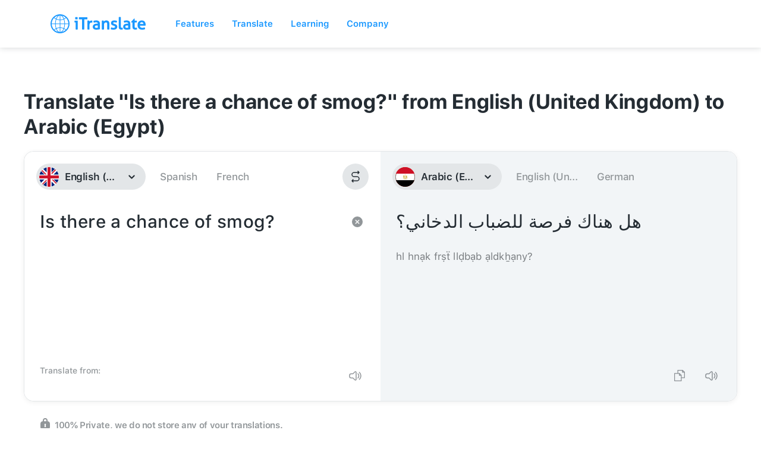

--- FILE ---
content_type: image/svg+xml
request_url: https://itranslate-webapp-production.web.app/images/ar-EG.svg
body_size: 7030
content:
<?xml version="1.0" encoding="UTF-8"?>
<svg width="180px" height="180px" viewBox="0 0 180 180" version="1.1" xmlns="http://www.w3.org/2000/svg" xmlns:xlink="http://www.w3.org/1999/xlink">
    <!-- Generator: Sketch 61 (89581) - https://sketch.com -->
    <title>Overrides/Languages/ar-EG</title>
    <desc>Created with Sketch.</desc>
    <defs>
        <circle id="path-1" cx="90" cy="90" r="90"></circle>
    </defs>
    <g id="Overrides/Languages/ar-EG" stroke="none" stroke-width="1" fill="none" fill-rule="evenodd">
        <g id="ar-EG">
            <mask id="mask-2" fill="white">
                <use xlink:href="#path-1"></use>
            </mask>
            <use id="Mask" fill="#DE2910" xlink:href="#path-1"></use>
            <g id="Shapes" mask="url(#mask-2)">
                <g id="Rectangle-path-+-Rectangle-path-+-Rectangle-path">
                    <rect id="Rectangle-path" fill="#000000" x="0" y="0" width="180" height="180"></rect>
                    <rect id="Rectangle-path" fill="#FFFFFF" x="0" y="0" width="180" height="120"></rect>
                    <g id="Overrides/Options/Outlines/ar-AE" stroke="#000000" stroke-width="3">
                        <circle id="Outline" cx="90" cy="90" r="88.5"></circle>
                    </g>
                    <rect id="Rectangle-path" fill="#CE1126" x="0" y="0" width="180" height="60"></rect>
                </g>
                <g id="Group" transform="translate(73.000000, 66.000000)">
                    <path d="M17.7,24.221164 L34.825,40.037037 L33.6,11.3148148 C33.425,6.96296296 29.625,7.95767196 26.85,9.52433862 C24.05,11.3148148 20.85,11.3148148 17.5,10.121164 C14.125,11.2899471 10.925,11.2899471 8.15,9.52433862 C5.4,7.95767196 1.575,6.96296296 1.4,11.3148148 L0.175,40.037037 L17.7,24.221164 L17.7,24.221164 Z" id="Shape" stroke="#C09300" stroke-width="0.5" fill="#FFFFFF"></path>
                    <g id="w" transform="translate(0.000000, 10.195767)" fill="#C09300">
                        <path d="M3.375,0.124338624 L2.2,28.0507937 L0.2,29.8412698 L1.425,1.11904762 C1.975,0.721164021 2.975,0.124338624 3.375,0.124338624 L3.375,0.124338624 L3.375,0.124338624 Z" id="Shape"></path>
                        <path d="M5.775,2.11375661 L4.775,25.489418 L2.775,27.5285714 L4,0.547089947 C4.375,0.944973545 5.55,1.91481481 5.775,2.11375661 L5.775,2.11375661 L5.775,2.11375661 Z" id="Shape"></path>
                        <path d="M7.95,3.9042328 L7.15,23.4005291 L5.525,24.9671958 L6.525,2.73544974 C6.95,3.10846561 7.75,3.68042328 7.95,3.9042328 L7.95,3.9042328 L7.95,3.9042328 Z" id="Shape"></path>
                        <path d="M10.325,4.8989418 L9.525,21.510582 L7.95,22.778836 L8.75,4.3021164 C9.15,4.47619048 9.925,4.8989418 10.325,4.8989418 L10.325,4.8989418 L10.325,4.8989418 Z" id="Shape"></path>
                        <path d="M12.525,4.8989418 L11.95,18.7502646 L10.325,20.3169312 L10.925,5.07301587 C11.325,5.07301587 12.325,5.07301587 12.525,4.8989418 L12.525,4.8989418 L12.525,4.8989418 Z" id="Shape"></path>
                    </g>
                    <g transform="translate(22.250000, 10.195767)" fill="#C09300" id="w_1_">
                        <g>
                            <path d="M9.375,0.124338624 L10.55,28.0507937 L12.55,29.8412698 L11.325,1.11904762 C10.775,0.721164021 9.775,0.124338624 9.375,0.124338624 L9.375,0.124338624 L9.375,0.124338624 Z" id="Shape"></path>
                            <path d="M6.975,2.11375661 L7.975,25.489418 L9.975,27.5285714 L8.75,0.547089947 C8.375,0.944973545 7.2,1.91481481 6.975,2.11375661 L6.975,2.11375661 L6.975,2.11375661 Z" id="Shape"></path>
                            <path d="M4.8,3.9042328 L5.6,23.4005291 L7.225,24.9671958 L6.225,2.73544974 C5.8,3.10846561 5,3.68042328 4.8,3.9042328 L4.8,3.9042328 L4.8,3.9042328 Z" id="Shape"></path>
                            <path d="M2.425,4.8989418 L3.225,21.510582 L4.8,22.778836 L4,4.3021164 C3.6,4.47619048 2.825,4.8989418 2.425,4.8989418 L2.425,4.8989418 L2.425,4.8989418 Z" id="Shape"></path>
                            <path d="M0.225,4.8989418 L0.8,18.7502646 L2.425,20.3169312 L1.825,5.07301587 C1.425,5.07301587 0.425,5.07301587 0.225,4.8989418 L0.225,4.8989418 L0.225,4.8989418 Z" id="Shape"></path>
                        </g>
                    </g>
                    <polygon id="Shape" stroke="#C09300" stroke-width="0.5" fill="#C09300" points="18.3 27.3793651 20.7 38.2714286 19.9 39.0671958 19.075 38.4703704 17.7 28.7719577 18.275 38.4703704 17.475 39.4650794 16.675 38.4703704 17.25 28.7719577 15.875 38.4703704 15.05 39.0671958 14.25 38.2714286 16.65 27.3793651"></polygon>
                    <g id="b" transform="translate(7.250000, 22.380952)" stroke="#C09300" stroke-width="0.5">
                        <polygon id="Shape" fill="#FFFFFF" points="4.875 0.198941799 0.1 17.0343915 6.675 18.0291005 9.475 5.37142857"></polygon>
                        <polyline id="Shape" points="3.3 5.94338624 3.875 7.33597884 6.975 4.4015873"></polyline>
                        <polyline id="Shape" points="5.45 2.46190476 6.1 8.5047619 8.075 5.94338624"></polyline>
                        <line x1="7.275" y1="6.96296296" x2="8.35" y2="10.668254" id="Shape"></line>
                        <path d="M8.775,9.3005291 L6.6,12.5830688 M7.275,15.8656085 L6.575,12.5830688 L5.975,9.25079365 L4.525,11.2153439 L3.875,8.95238095 L1.825,11.0412698 L2.875,14.8460317 L4.3,12.5084656 L5.1,14.8957672 L6.575,12.6079365" id="Shape"></path>
                        <polyline id="Shape" points="1.5 16.6613757 2.825 14.821164 3.7 17.6809524 4.875 15.6915344 5.675 18.078836"></polyline>
                    </g>
                    <g transform="translate(18.250000, 22.380952)" id="b_1_" stroke="#C09300" stroke-width="0.5">
                        <g>
                            <polygon id="Shape" fill="#FFFFFF" points="4.625 0.198941799 9.4 17.0343915 2.825 18.0291005 0.025 5.37142857"></polygon>
                            <polyline id="Shape" points="6.2 5.94338624 5.625 7.33597884 2.525 4.4015873"></polyline>
                            <polyline id="Shape" points="4.05 2.46190476 3.4 8.5047619 1.425 5.94338624"></polyline>
                            <line x1="2.225" y1="6.96296296" x2="1.15" y2="10.668254" id="Shape"></line>
                            <path d="M0.725,9.3005291 L2.9,12.5830688 M2.225,15.8656085 L2.925,12.5830688 L3.525,9.25079365 L4.975,11.2153439 L5.625,8.95238095 L7.675,11.0412698 L6.625,14.8460317 L5.2,12.5084656 L4.4,14.8957672 L2.925,12.6079365" id="Shape"></path>
                            <polyline id="Shape" points="8 16.6613757 6.675 14.821164 5.8 17.6809524 4.625 15.6915344 3.825 18.078836"></polyline>
                        </g>
                    </g>
                    <g transform="translate(2.250000, 38.296296)" id="Shape">
                        <path d="M15.25,8.65396825 C20.225,8.65396825 25,8.25608466 27.8,7.48518519 C28.975,7.26137566 28.975,6.66455026 28.975,5.86878307 C30.15,5.47089947 29.55,4.07830688 30.375,4.07830688 C29.55,4.3021164 29.375,2.68571429 28.375,2.90952381 C28.375,1.51693122 26.975,1.34285714 25.8,1.74074074 C23.425,2.53650794 19.225,2.71058201 15.25,2.71058201 C11.275,2.53650794 7.1,2.53650794 4.7,1.74074074 C3.525,1.34285714 2.125,1.51693122 2.125,2.90952381 C1.125,2.68571429 0.95,4.3021164 0.125,4.07830688 C0.95,4.07830688 0.35,5.47089947 1.525,5.86878307 C1.525,6.66455026 1.525,7.26137566 2.75,7.48518519 C5.5,8.25608466 10.275,8.65396825 15.25,8.65396825 L15.25,8.65396825 L15.25,8.65396825 Z" stroke="#C09300" stroke-width="0.594425" fill="#FFFFFF"></path>
                        <path d="M8.475,1.11904762 C10.1,1.34285714 11.875,1.51693122 13.275,1.34285714 C14.075,1.34285714 14.625,2.71058201 13.05,2.90952381 C11.65,3.08359788 9.475,2.90952381 8.275,2.68571429 C7.275,2.51164021 5.075,2.11375661 3.675,1.71587302 C2.275,1.11904762 3.275,-0.0746031746 4.075,0.0994708995 C5.325,0.522222222 6.9,0.92010582 8.475,1.11904762 L8.475,1.11904762 L8.475,1.11904762 Z" stroke="#C09300" stroke-width="0.5" fill="#FFFFFF"></path>
                        <path d="M22.025,1.11904762 C20.4,1.34285714 18.625,1.51693122 17.25,1.34285714 C16.425,1.34285714 15.85,2.71058201 17.425,2.90952381 C18.825,3.08359788 21,2.90952381 22.2,2.68571429 C23.2,2.51164021 25.4,2.11375661 26.8,1.71587302 C28.2,1.11904762 27.2,-0.0746031746 26.4,0.0994708995 C25.175,0.522222222 23.6,0.92010582 22.025,1.11904762 L22.025,1.11904762 L22.025,1.11904762 Z" stroke="#C09300" stroke-width="0.5" fill="#FFFFFF"></path>
                        <path d="M3.525,0.348148148 C2.3,0.124338624 1.725,1.51693122 2.125,2.31269841 C2.3,1.91481481 3.125,1.91481481 3.3,1.51693122 C3.525,0.92010582 3.125,0.92010582 3.525,0.348148148 L3.525,0.348148148 L3.525,0.348148148 Z" stroke="#C09300" stroke-width="0.5" fill="#FFFFFF"></path>
                        <path d="M8.3,4.0037037 C8.3,3.20793651 9.1,3.30740741 9.1,2.53650794 C9.1,2.13862434 8.875,1.54179894 8.5,1.54179894 C8.1,1.54179894 7.7,1.93968254 7.7,2.33756614 C7.5,3.08359788 8.3,3.20793651 8.3,4.0037037 L8.3,4.0037037 Z" stroke="#C09300" stroke-width="0.5" fill="#FFFFFF"></path>
                        <path d="M13.975,1.74074074 C15.15,1.74074074 15.05,3.30740741 14.475,4.1031746 C14.475,3.53121693 13.475,3.30740741 13.475,2.93439153 C13.45,2.31269841 14.375,2.31269841 13.975,1.74074074 L13.975,1.74074074 L13.975,1.74074074 Z" stroke="#C09300" stroke-width="0.5" fill="#FFFFFF"></path>
                        <path d="M26.975,0.348148148 C28.2,0.124338624 28.775,1.51693122 28.375,2.31269841 C28.2,1.91481481 27.375,1.91481481 27.2,1.51693122 C26.975,0.92010582 27.375,0.92010582 26.975,0.348148148 L26.975,0.348148148 L26.975,0.348148148 Z" stroke="#C09300" stroke-width="0.5" fill="#FFFFFF"></path>
                        <path d="M22.2,4.0037037 C22.2,3.20793651 21.4,3.30740741 21.4,2.53650794 C21.4,2.13862434 21.625,1.54179894 22,1.54179894 C22.4,1.54179894 22.8,1.93968254 22.8,2.33756614 C23,3.08359788 22.2,3.20793651 22.2,4.0037037 L22.2,4.0037037 L22.2,4.0037037 Z" stroke="#C09300" stroke-width="0.5" fill="#FFFFFF"></path>
                        <path d="M16.525,1.74074074 C15.35,1.74074074 15.45,3.30740741 16.025,4.1031746 C16.025,3.53121693 17.025,3.30740741 17.025,2.93439153 C17.05,2.31269841 16.125,2.31269841 16.525,1.74074074 L16.525,1.74074074 Z" stroke="#C09300" stroke-width="0.5" fill="#FFFFFF"></path>
                        <g transform="translate(3.750000, 0.746032)" fill="#FFFFFF" stroke="#C09300" stroke-width="0.5">
                            <path d="M0.175,0 C0.575,0 1.175,0.174074074 1.35,0.397883598 L0.175,0 L0.175,0 Z"></path>
                            <path d="M2.125,0.596825397 C2.35,0.596825397 3.125,0.770899471 3.525,0.994708995 L2.125,0.596825397 L2.125,0.596825397 Z"></path>
                            <path d="M9.3,1.39259259 C8.9,1.39259259 8.125,1.39259259 7.9,1.56666667 L9.3,1.39259259 L9.3,1.39259259 Z"></path>
                            <path d="M7.125,1.39259259 C6.9,1.16878307 6.125,1.16878307 5.725,1.39259259 L7.125,1.39259259 L7.125,1.39259259 Z"></path>
                            <path d="M22.825,0 C22.425,0 21.85,0.174074074 21.65,0.397883598 L22.825,0 L22.825,0 Z"></path>
                            <path d="M20.875,0.596825397 C20.65,0.596825397 19.875,0.770899471 19.475,0.994708995 L20.875,0.596825397 L20.875,0.596825397 Z"></path>
                            <path d="M13.7,1.39259259 C14.1,1.39259259 14.875,1.39259259 15.1,1.56666667 L13.7,1.39259259 L13.7,1.39259259 Z"></path>
                            <path d="M15.875,1.39259259 C16.1,1.16878307 16.875,1.16878307 17.275,1.39259259 L15.875,1.39259259 L15.875,1.39259259 Z"></path>
                        </g>
                        <g transform="translate(3.000000, 2.735450)" fill="#C09300">
                            <path d="M0.575,1.14391534 C0.45,1.11904762 0.375,1.01957672 0.4,0.895238095 C0.45,0.746031746 0.575,0.646560847 0.675,0.696296296 C0.75,0.721164021 0.875,0.845502646 0.875,0.895238095 C0.875,0.944973545 0.8,1.09417989 0.775,1.09417989 C0.75,1.09417989 0.75,1.09417989 0.725,1.11904762 C0.725,1.14391534 0.65,1.14391534 0.575,1.14391534 L0.575,1.14391534 L0.575,1.14391534 Z"></path>
                            <path d="M14.325,2.11375661 C14.275,2.08888889 14.2,1.98941799 14.2,1.93968254 C14.2,1.84021164 14.35,1.69100529 14.425,1.69100529 C14.475,1.69100529 14.6,1.74074074 14.625,1.79047619 C14.7,1.86507937 14.7,2.01428571 14.575,2.08888889 C14.55,2.13862434 14.4,2.13862434 14.325,2.11375661 L14.325,2.11375661 L14.325,2.11375661 Z"></path>
                            <path d="M14.4,2.73544974 C14.3,2.71058201 14.25,2.66084656 14.25,2.53650794 C14.25,2.41216931 14.25,2.38730159 14.375,2.33756614 L14.475,2.28783069 L14.55,2.33756614 C14.675,2.38730159 14.725,2.43703704 14.725,2.53650794 C14.725,2.61111111 14.675,2.71058201 14.575,2.76031746 C14.5,2.76031746 14.5,2.76031746 14.4,2.73544974 L14.4,2.73544974 L14.4,2.73544974 Z"></path>
                            <path d="M1.7,0.0248677249 C1.625,0.0248677249 1.5,0.0994708995 1.425,0.149206349 C1.275,0.198941799 1.075,0.298412698 0.925,0.174074074 C0.775,0.124338624 0.575,0.174074074 0.55,0.348148148 C0.6,0.522222222 0.825,0.596825397 0.95,0.497354497 C1.05,0.373015873 1.325,0.273544974 1.375,0.522222222 C1.25,0.696296296 1.275,0.92010582 1.175,1.09417989 C1.15,1.21851852 1.1,1.31798942 1.05,1.41746032 C0.925,1.41746032 0.8,1.41746032 0.725,1.49206349 C0.575,1.49206349 0.4,1.56666667 0.325,1.71587302 C0.225,1.86507937 0.125,2.01428571 0.1,2.18835979 C0.125,2.36243386 0.325,2.41216931 0.5,2.43703704 C0.675,2.48677249 0.825,2.53650794 1,2.58624339 C1.275,2.63597884 1.525,2.73544974 1.8,2.81005291 C2.2,2.93439153 2.6,2.98412698 3,3.08359788 C3.05,3.10846561 3.075,3.10846561 3.125,3.10846561 C3.3,3.13333333 3.375,2.95925926 3.4,2.83492063 C3.475,2.53650794 3.55,2.26296296 3.625,1.96455026 C3.675,1.84021164 3.75,1.59153439 3.525,1.64126984 C3.4,1.71587302 3.275,1.84021164 3.125,1.84021164 C2.9,1.86507937 3.025,2.06402116 3.125,2.16349206 C3.15,2.31269841 3.1,2.48677249 3,2.61111111 C2.875,2.68571429 2.7,2.58624339 2.575,2.56137566 C2.425,2.56137566 2.15,2.48677249 2.275,2.28783069 C2.325,2.13862434 2.325,1.98941799 2.375,1.84021164 C2.45,1.69100529 2.45,1.51693122 2.5,1.36772487 C2.4,1.16878307 2.25,1.44232804 2.125,1.44232804 C2.05,1.49206349 1.725,1.51693122 1.9,1.66613757 C2.05,1.76560847 1.925,1.96455026 1.9,2.11375661 C1.9,2.31269841 1.7,2.36243386 1.525,2.31269841 C1.375,2.31269841 1.15,2.18835979 1.275,2.01428571 C1.3,1.86507937 1.35,1.74074074 1.375,1.59153439 C1.425,1.41746032 1.475,1.24338624 1.55,1.06931217 C1.575,0.92010582 1.625,0.770899471 1.7,0.621693122 C1.7,0.447619048 1.825,0.298412698 1.825,0.124338624 C1.775,0.0497354497 1.75,0.0248677249 1.7,0.0248677249 L1.7,0.0248677249 L1.7,0.0248677249 Z M0.8,1.81534392 L0.85,1.81534392 C0.9,1.84021164 0.925,1.88994709 0.85,1.93968254 C0.825,1.96455026 0.8,1.98941799 0.775,1.98941799 C0.65,1.98941799 0.625,1.96455026 0.625,1.91481481 C0.625,1.86507937 0.625,1.86507937 0.7,1.84021164 C0.75,1.84021164 0.775,1.84021164 0.8,1.81534392 L0.8,1.81534392 L0.8,1.81534392 Z"></path>
                            <path d="M0.525,3.08359788 C0.4,2.95925926 0.425,2.88465608 0.6,2.73544974 C0.675,2.68571429 0.725,2.68571429 0.825,2.76031746 C0.975,2.88465608 0.975,2.95925926 0.85,3.08359788 C0.8,3.13333333 0.775,3.15820106 0.7,3.15820106 C0.625,3.13333333 0.6,3.13333333 0.525,3.08359788 L0.525,3.08359788 L0.525,3.08359788 Z"></path>
                            <path d="M1.3,3.30740741 C1.175,3.28253968 1.1,3.15820106 1.15,3.03386243 C1.175,2.93439153 1.2,2.90952381 1.35,2.90952381 C1.525,2.90952381 1.575,2.93439153 1.575,3.08359788 C1.575,3.18306878 1.575,3.18306878 1.525,3.23280423 C1.45,3.28253968 1.35,3.30740741 1.3,3.30740741 L1.3,3.30740741 L1.3,3.30740741 Z"></path>
                            <path d="M23.575,3.33227513 C23.525,3.28253968 23.5,3.25767196 23.5,3.20793651 C23.5,3.10846561 23.55,3.03386243 23.675,2.98412698 C23.85,2.90952381 23.925,2.90952381 23.975,3.03386243 C24.05,3.18306878 24.05,3.23280423 23.95,3.35714286 C23.9,3.40687831 23.875,3.40687831 23.75,3.40687831 C23.65,3.38201058 23.625,3.38201058 23.575,3.33227513 L23.575,3.33227513 L23.575,3.33227513 Z"></path>
                            <path d="M2.3,3.60582011 C2.2,3.58095238 2.15,3.50634921 2.15,3.40687831 C2.15,3.33227513 2.15,3.30740741 2.225,3.25767196 C2.275,3.23280423 2.325,3.20793651 2.375,3.20793651 C2.45,3.20793651 2.475,3.20793651 2.525,3.23280423 C2.675,3.33227513 2.7,3.43174603 2.6,3.50634921 C2.525,3.63068783 2.45,3.65555556 2.3,3.60582011 L2.3,3.60582011 L2.3,3.60582011 Z"></path>
                            <path d="M7.775,3.85449735 C7.75,3.82962963 7.7,3.8047619 7.7,3.77989418 C7.7,3.63068783 7.725,3.50634921 7.75,3.38201058 C7.775,3.25767196 7.75,3.10846561 7.8,2.98412698 C7.85,2.76031746 7.85,2.51164021 7.9,2.28783069 C7.9,2.16349206 7.925,2.06402116 7.95,1.93968254 C8,1.76560847 7.95,1.56666667 8,1.39259259 C8,1.31798942 8.075,1.14391534 8.15,1.24338624 C8.25,1.39259259 8.375,1.49206349 8.5,1.61640212 C8.6,1.69100529 8.5,1.76560847 8.425,1.79047619 C8.325,1.84021164 8.3,1.93968254 8.3,2.03915344 C8.275,2.13862434 8.25,2.23809524 8.25,2.33756614 C8.225,2.48677249 8.225,2.66084656 8.2,2.81005291 C8.15,2.95925926 8.175,3.13333333 8.15,3.28253968 C8.15,3.38201058 8.1,3.48148148 8.1,3.58095238 C8.1,3.68042328 8.075,3.8047619 8,3.87936508 C7.975,3.92910053 7.85,3.92910053 7.775,3.85449735 L7.775,3.85449735 L7.775,3.85449735 Z"></path>
                            <path d="M15.2,1.41746032 C15.075,1.51693122 14.975,1.61640212 14.875,1.71587302 C14.725,1.81534392 15,1.88994709 15.025,1.98941799 C15.075,2.13862434 15.05,2.28783069 15.075,2.43703704 C15.125,2.58624339 15.15,2.71058201 15.125,2.85978836 C15.1,3.00899471 14.9,2.98412698 14.825,3.05873016 C14.7,3.10846561 14.65,3.23280423 14.55,3.30740741 C14.5,3.43174603 14.475,3.58095238 14.475,3.70529101 C14.475,3.8047619 14.4,3.92910053 14.475,4.02857143 C14.475,4.05343915 14.5,4.05343915 14.5,4.07830688 C14.525,4.1031746 14.575,4.07830688 14.625,4.1031746 C14.75,4.1031746 14.875,4.1031746 15,4.05343915 C15.3,4.0037037 15.6,4.0037037 15.925,3.97883598 C16.1,3.97883598 16.3,3.92910053 16.475,3.92910053 C16.625,3.95396825 16.7,3.8047619 16.675,3.68042328 C16.6,3.50634921 16.675,3.33227513 16.6,3.15820106 C16.55,2.98412698 16.575,2.81005291 16.55,2.63597884 C16.55,2.51164021 16.375,2.43703704 16.275,2.56137566 C16.2,2.63597884 16.05,2.66084656 15.975,2.76031746 C15.9,2.90952381 16.125,2.90952381 16.175,3.03386243 C16.225,3.15820106 16.2,3.28253968 16.225,3.40687831 C16.25,3.55608466 16.1,3.55608466 16,3.58095238 C15.875,3.63068783 15.675,3.65555556 15.6,3.50634921 C15.55,3.38201058 15.55,3.25767196 15.55,3.13333333 C15.55,2.90952381 15.5,2.68571429 15.475,2.46190476 C15.45,2.18835979 15.425,1.91481481 15.4,1.64126984 C15.375,1.56666667 15.375,1.39259259 15.2,1.41746032 L15.2,1.41746032 L15.2,1.41746032 Z M15.05,3.45661376 L15.125,3.45661376 L15.125,3.55608466 L15.125,3.65555556 L15.025,3.68042328 C14.975,3.70529101 14.925,3.70529101 14.925,3.70529101 C14.925,3.70529101 14.9,3.68042328 14.875,3.68042328 C14.825,3.63068783 14.825,3.58095238 14.9,3.50634921 C14.975,3.48148148 15,3.45661376 15.05,3.45661376 L15.05,3.45661376 L15.05,3.45661376 Z"></path>
                            <path d="M7.55,1.16878307 C7.45,1.19365079 7.325,1.34285714 7.25,1.34285714 C7.025,1.36772487 7.05,1.56666667 7.225,1.64126984 C7.25,1.71587302 7.225,1.79047619 7.225,1.86507937 C7.25,2.06402116 7.125,2.21322751 7.15,2.41216931 C7.15,2.63597884 7.075,2.83492063 7.075,3.05873016 C7.025,3.28253968 7.025,3.50634921 6.975,3.75502646 C6.95,3.95396825 6.8,3.87936508 6.675,3.82962963 L6.675,3.55608466 C6.725,3.35714286 6.575,3.28253968 6.4,3.25767196 C6.225,3.28253968 6.15,3.13333333 6.175,2.98412698 C6.25,2.88465608 6.425,2.90952381 6.55,2.90952381 C6.8,2.95925926 6.775,2.63597884 6.65,2.51164021 C6.575,2.36243386 6.35,2.28783069 6.3,2.11375661 C6.325,1.88994709 6.175,1.69100529 6,1.56666667 C5.725,1.54179894 5.525,1.79047619 5.425,2.01428571 C5.3,2.03915344 5.2,2.08888889 5.1,2.11375661 C4.925,2.16349206 4.675,2.46190476 4.9,2.58624339 C5.025,2.61111111 5.45,2.71058201 5.275,2.90952381 C5.175,3.08359788 4.975,3.08359788 4.8,3.03386243 C4.625,3.03386243 4.425,2.93439153 4.425,2.73544974 C4.4,2.56137566 4.4,2.33756614 4.3,2.18835979 C4.275,1.98941799 4.025,2.03915344 4,2.21322751 C3.825,2.33756614 3.85,2.56137566 3.975,2.71058201 C4.05,2.88465608 3.975,3.10846561 3.9,3.25767196 C3.85,3.48148148 3.6,3.48148148 3.45,3.55608466 C3.375,3.58095238 3.05,3.53121693 3.15,3.73015873 C3.35,3.8047619 3.575,3.85449735 3.75,3.8047619 C3.95,3.77989418 4.125,3.63068783 4.225,3.45661376 C4.375,3.30740741 4.6,3.38201058 4.775,3.38201058 C4.975,3.38201058 5.175,3.50634921 5.35,3.43174603 C5.4,3.28253968 5.65,3.05873016 5.725,3.30740741 C5.7,3.53121693 5.9,3.63068783 6.1,3.60582011 C6.325,3.60582011 6.225,3.75502646 6.225,3.87936508 C6.25,4.1031746 6.4,4.22751323 6.575,4.32698413 C6.65,4.35185185 6.7,4.32698413 6.775,4.32698413 C6.95,4.27724868 7.175,4.17777778 7.225,3.97883598 C7.3,3.8047619 7.3,3.60582011 7.35,3.43174603 C7.4,3.15820106 7.45,2.85978836 7.45,2.58624339 C7.525,2.33756614 7.5,2.06402116 7.55,1.79047619 C7.575,1.59153439 7.6,1.39259259 7.625,1.21851852 C7.675,1.14391534 7.625,1.14391534 7.55,1.16878307 L7.55,1.16878307 L7.55,1.16878307 Z M5.875,2.18835979 C5.925,2.18835979 5.925,2.23809524 5.925,2.31269841 C5.925,2.41216931 5.975,2.48677249 6.025,2.48677249 C6.075,2.48677249 6.075,2.53650794 6.025,2.58624339 C6,2.61111111 5.95,2.61111111 5.85,2.61111111 C5.7,2.61111111 5.625,2.56137566 5.55,2.48677249 L5.5,2.43703704 L5.575,2.38730159 C5.6,2.36243386 5.675,2.31269841 5.725,2.26296296 C5.775,2.21322751 5.825,2.18835979 5.875,2.18835979 L5.875,2.18835979 L5.875,2.18835979 Z"></path>
                            <path d="M22.375,0.223809524 C22.225,0.223809524 22.1,0.248677249 21.95,0.273544974 C21.7,0.248677249 21.55,0.522222222 21.8,0.671428571 C21.95,1.04444444 22.175,0.596825397 22.425,0.621693122 C22.775,0.696296296 22.825,1.06931217 22.875,1.36772487 C22.9,1.66613757 22.975,1.93968254 23.075,2.21322751 C23.325,2.48677249 22.9,2.63597884 22.725,2.43703704 C22.575,2.26296296 22.25,2.06402116 22.05,2.28783069 C21.825,2.38730159 21.825,2.68571429 21.625,2.76031746 C21.325,2.85978836 21.275,2.48677249 21.125,2.31269841 C20.975,2.11375661 20.7,2.08888889 20.475,2.01428571 C20.375,1.79047619 20.425,1.44232804 20.2,1.29312169 C20.025,1.36772487 19.675,1.71587302 19.95,1.86507937 C20.225,2.11375661 19.825,2.21322751 19.7,2.38730159 C19.525,2.58624339 19.5,2.85978836 19.45,3.13333333 C19.125,3.30740741 19.075,2.93439153 19.025,2.71058201 C19,2.43703704 18.775,2.51164021 18.6,2.61111111 C18.35,2.71058201 18.25,2.93439153 18.075,3.10846561 C18.05,3.25767196 18.075,3.45661376 18.075,3.60582011 C18.125,3.8047619 18.375,3.70529101 18.525,3.70529101 C18.775,3.60582011 18.875,3.85449735 18.675,4.0037037 C18.55,4.17777778 18.125,4.07830688 18.15,4.35185185 C18.275,4.37671958 18.425,4.35185185 18.575,4.35185185 C18.85,4.27724868 19.15,4.07830688 19.175,3.77989418 C19.2,3.50634921 19.6,3.55608466 19.8,3.50634921 C20.05,3.43174603 20.375,3.40687831 20.425,3.73015873 C20.6,3.9042328 20.975,4.12804233 21.175,3.87936508 C21.375,3.75502646 21.475,3.55608466 21.45,3.33227513 C21.4,3.13333333 21.775,3.13333333 21.85,3.23280423 C21.975,3.45661376 22.4,3.38201058 22.575,3.25767196 C22.775,3.10846561 22.825,2.83492063 23.125,2.83492063 C23.575,2.71058201 24.025,2.63597884 24.475,2.46190476 C24.825,2.38730159 24.425,2.16349206 24.325,2.03915344 C24.05,1.91481481 23.825,2.43703704 23.525,2.18835979 C23.3,2.01428571 23.3,1.66613757 23.225,1.41746032 C23.175,1.06931217 23.175,0.696296296 22.925,0.422751323 C22.85,0.273544974 22.6,0.223809524 22.375,0.223809524 L22.375,0.223809524 L22.375,0.223809524 Z M20.675,2.58624339 C20.7,2.58624339 20.75,2.61111111 20.8,2.63597884 C20.9,2.68571429 21,2.78518519 21,2.88465608 C21,2.93439153 20.975,2.93439153 20.9,2.98412698 C20.85,3.00899471 20.8,3.03386243 20.775,3.03386243 C20.725,3.03386243 20.625,2.93439153 20.625,2.90952381 C20.625,2.88465608 20.6,2.83492063 20.6,2.78518519 C20.575,2.71058201 20.575,2.71058201 20.625,2.66084656 C20.625,2.61111111 20.65,2.58624339 20.675,2.58624339 L20.675,2.58624339 Z M22.3,2.68571429 C22.4,2.68571429 22.45,2.71058201 22.5,2.78518519 C22.55,2.85978836 22.525,2.93439153 22.4,2.98412698 C22.35,3.00899471 22.3,3.03386243 22.3,3.03386243 C22.3,3.03386243 22.25,3.00899471 22.2,2.98412698 C22.125,2.93439153 22.125,2.90952381 22.125,2.85978836 C22.1,2.76031746 22.2,2.68571429 22.3,2.68571429 L22.3,2.68571429 Z M20.075,2.68571429 C20.1,2.68571429 20.125,2.68571429 20.15,2.73544974 C20.2,2.78518519 20.2,2.81005291 20.225,2.88465608 L20.225,3.03386243 C20.225,3.08359788 20.2,3.08359788 20.075,3.08359788 C19.925,3.08359788 19.9,3.05873016 19.9,2.90952381 C19.9,2.81005291 19.9,2.78518519 19.95,2.73544974 C20,2.71058201 20.05,2.71058201 20.075,2.68571429 L20.075,2.68571429 Z M18.7,3.05873016 C18.75,3.05873016 18.8,3.10846561 18.8,3.15820106 C18.825,3.23280423 18.8,3.28253968 18.75,3.30740741 C18.7,3.33227513 18.575,3.35714286 18.525,3.33227513 C18.525,3.33227513 18.5,3.30740741 18.475,3.28253968 C18.45,3.25767196 18.45,3.23280423 18.475,3.23280423 C18.5,3.23280423 18.5,3.20793651 18.5,3.18306878 C18.5,3.15820106 18.525,3.13333333 18.55,3.10846561 C18.6,3.05873016 18.65,3.03386243 18.7,3.05873016 L18.7,3.05873016 L18.7,3.05873016 Z M21,3.35714286 C21.05,3.35714286 21.075,3.38201058 21.1,3.40687831 C21.15,3.45661376 21.15,3.50634921 21.1,3.55608466 C21.075,3.58095238 20.875,3.58095238 20.825,3.55608466 C20.8,3.55608466 20.775,3.53121693 20.775,3.50634921 C20.775,3.48148148 20.775,3.45661376 20.85,3.43174603 C20.9,3.35714286 20.975,3.35714286 21,3.35714286 L21,3.35714286 L21,3.35714286 Z"></path>
                            <path d="M16.725,4.55079365 C16.7,4.52592593 16.675,4.52592593 16.7,4.5010582 C16.75,4.42645503 16.825,4.4015873 16.9,4.37671958 C17.025,4.32698413 17.15,4.22751323 17.25,4.1031746 C17.25,4.02857143 17.35,3.97883598 17.35,3.87936508 C17.35,3.75502646 17.35,3.63068783 17.325,3.53121693 C17.3,3.43174603 17.2,3.33227513 17.125,3.28253968 C17.05,3.23280423 16.95,3.20793651 16.925,3.13333333 C16.9,3.05873016 17,2.98412698 17.025,2.90952381 C17.075,2.81005291 17.125,2.68571429 17.2,2.58624339 C17.275,2.51164021 17.375,2.58624339 17.4,2.66084656 C17.45,2.73544974 17.5,2.81005291 17.525,2.88465608 C17.6,2.95925926 17.675,3.05873016 17.7,3.18306878 C17.725,3.25767196 17.8,3.33227513 17.8,3.43174603 C17.8,3.53121693 17.85,3.63068783 17.85,3.73015873 C17.85,3.87936508 17.85,4.0037037 17.8,4.15291005 C17.775,4.22751323 17.7,4.27724868 17.65,4.32698413 C17.575,4.4015873 17.475,4.47619048 17.375,4.5010582 C17.3,4.52592593 17.25,4.6005291 17.175,4.57566138 C17.05,4.57566138 16.925,4.6005291 16.8,4.57566138 C16.75,4.57566138 16.7,4.55079365 16.725,4.55079365 L16.725,4.55079365 L16.725,4.55079365 Z"></path>
                            <path d="M15,4.65026455 C14.95,4.6005291 14.925,4.55079365 14.925,4.5010582 C14.925,4.45132275 14.925,4.42645503 15,4.35185185 C15.1,4.25238095 15.175,4.22751323 15.35,4.32698413 C15.525,4.42645503 15.6,4.42645503 15.6,4.35185185 C15.625,4.27724868 15.725,4.22751323 15.825,4.22751323 C15.9,4.22751323 15.925,4.22751323 15.975,4.27724868 C16.05,4.32698413 16.05,4.32698413 16.05,4.45132275 C16.05,4.57566138 16.05,4.57566138 15.975,4.62539683 C15.9,4.67513228 15.9,4.7 15.8,4.67513228 C15.7,4.67513228 15.625,4.62539683 15.6,4.52592593 C15.575,4.47619048 15.575,4.45132275 15.55,4.5010582 C15.55,4.52592593 15.525,4.52592593 15.5,4.52592593 C15.45,4.55079365 15.375,4.6005291 15.3,4.65026455 C15.275,4.67513228 15.225,4.67513228 15.175,4.67513228 C15.075,4.72486772 15.075,4.72486772 15,4.65026455 L15,4.65026455 L15,4.65026455 Z"></path>
                            <path d="M10.05,2.43703704 C9.875,2.43703704 9.7,2.58624339 9.675,2.73544974 C9.725,2.93439153 9.875,3.10846561 9.775,3.30740741 C9.85,3.55608466 9.575,3.65555556 9.4,3.50634921 C9.3,3.25767196 9.25,3.00899471 9.075,2.78518519 C8.875,2.73544974 8.775,3.05873016 8.65,3.15820106 C8.725,3.35714286 8.925,3.50634921 8.95,3.75502646 C9,3.97883598 8.85,4.22751323 8.65,4.35185185 C8.475,4.52592593 8.25,4.45132275 8.025,4.5010582 C7.775,4.65026455 8.225,4.7 8.325,4.7 C8.575,4.72486772 8.85,4.7 9.05,4.5010582 C9.25,4.4015873 9.225,4.07830688 9.45,4.05343915 C9.85,4.02857143 10.25,4.1031746 10.65,4.12804233 C10.85,4.17777778 11.2,4.1031746 11.35,4.25238095 C11.35,4.52592593 11.575,4.7 11.8,4.7994709 C11.925,4.82433862 12.05,4.67513228 12.175,4.65026455 C12.425,4.57566138 12.35,4.27724868 12.475,4.15291005 C12.9,4.12804233 13.3,4.12804233 13.725,4.12804233 C13.8,4.12804233 13.825,4.02857143 13.875,3.97883598 C13.875,3.82962963 13.85,3.65555556 13.825,3.50634921 C13.75,3.30740741 13.85,3.05873016 13.7,2.88465608 C13.5,2.83492063 13.325,3.00899471 13.1,3.03386243 C12.875,3.13333333 12.675,3.35714286 12.65,3.60582011 C12.525,3.82962963 12.3,3.55608466 12.375,3.38201058 C12.375,3.30740741 12.4,3.20793651 12.375,3.13333333 C12.25,2.98412698 12.025,3.03386243 11.85,3.00899471 C11.6,3.00899471 11.35,2.95925926 11.1,2.95925926 C10.875,2.93439153 10.65,2.98412698 10.425,2.90952381 C10.175,2.90952381 10.2,2.66084656 10.15,2.46190476 C10.15,2.46190476 10.1,2.43703704 10.05,2.43703704 L10.05,2.43703704 L10.05,2.43703704 Z M10.55,3.35714286 C10.625,3.35714286 10.725,3.38201058 10.8,3.38201058 C10.9,3.40687831 11.025,3.35714286 11.125,3.38201058 C11.375,3.43174603 11.625,3.40687831 11.85,3.43174603 C11.925,3.43174603 11.95,3.48148148 12,3.50634921 L12,4.02857143 C12,4.1031746 12.025,4.17777778 11.95,4.22751323 C11.925,4.25238095 11.9,4.25238095 11.9,4.25238095 C11.825,4.22751323 11.75,4.2026455 11.725,4.12804233 L11.725,3.85449735 L11.725,3.77989418 C11.675,3.73015873 11.6,3.73015873 11.55,3.73015873 C11.35,3.73015873 11.125,3.70529101 10.925,3.70529101 C10.75,3.70529101 10.575,3.73015873 10.4,3.68042328 C10.325,3.65555556 10.25,3.65555556 10.2,3.60582011 C10.15,3.53121693 10.225,3.45661376 10.275,3.43174603 C10.375,3.38201058 10.45,3.35714286 10.55,3.35714286 L10.55,3.35714286 L10.55,3.35714286 Z M13.375,3.43174603 C13.425,3.43174603 13.425,3.43174603 13.45,3.50634921 C13.45,3.55608466 13.475,3.60582011 13.475,3.63068783 C13.475,3.65555556 13.475,3.68042328 13.425,3.68042328 C13.3,3.73015873 13.175,3.73015873 13.125,3.65555556 C13.1,3.63068783 13.125,3.55608466 13.175,3.50634921 C13.25,3.48148148 13.325,3.43174603 13.375,3.43174603 L13.375,3.43174603 L13.375,3.43174603 Z"></path>
                        </g>
                    </g>
                    <path d="M17.5,30.3883598 C25.65,24.1465608 24.95,14.9952381 24.95,14.9952381 C24.725,15.0449735 24.525,15.0698413 24.325,15.0698413 C22.625,15.0698413 18.525,14.1 17.575,12.8566138 C16.55,13.9756614 12.375,15.0698413 10.675,15.0698413 C10.45,15.0698413 10.25,15.0449735 10.05,14.9952381 C10.05,14.9952381 9.325,24.1465608 17.5,30.3883598 L17.5,30.3883598 L17.5,30.3883598 Z" id="Shape" stroke="#C09300" stroke-width="0.5" fill="#FFFFFF"></path>
                    <path d="M24.3,15.6666667 L24.1,15.6666667 C22.55,15.6666667 18.95,14.8708995 17.55,13.6772487 C16.1,14.7714286 12.425,15.6666667 10.9,15.6666667 C10.825,15.6666667 10.75,15.6666667 10.7,15.6417989 C10.7,15.9899471 10.725,16.3380952 10.725,16.6613757 C10.8,17.8798942 11.025,19.0984127 11.35,20.2920635 C12.375,23.9973545 14.475,27.1555556 17.5,29.5428571 C20.525,27.1555556 22.625,23.9973545 23.65,20.2920635 C23.975,19.1232804 24.2,17.9047619 24.275,16.6862434 C24.3,16.362963 24.3,16.0148148 24.3,15.6666667 L24.3,15.6666667 L24.3,15.6666667 Z" id="Shape" stroke="#C09300" stroke-width="0.5" fill="#FFFFFF"></path>
                    <path d="M14.85,14.9206349 C13.375,15.368254 11.8,15.6666667 10.9,15.6666667 C10.825,15.6666667 10.75,15.6666667 10.7,15.6417989 C10.7,15.9899471 10.725,16.3380952 10.75,16.6862434 C10.825,17.9047619 11.05,19.1232804 11.375,20.2920635 C12.075,22.778836 13.25,25.0169312 14.875,26.9566138 L14.85,14.9206349 L14.85,14.9206349 Z" id="Shape" fill="#C09300"></path>
                    <path d="M20,14.8957672 L20,27.1306878 C21.7,25.1661376 22.925,22.8534392 23.65,20.2671958 C23.975,19.0984127 24.175,17.8798942 24.275,16.6613757 C24.3,16.3380952 24.325,15.9899471 24.325,15.6417989 L24.125,15.6417989 C23.15,15.6915344 21.5,15.3931217 20,14.8957672 L20,14.8957672 L20,14.8957672 Z" id="Shape" fill="#C09300"></path>
                    <g transform="translate(12.500000, 0.000000)">
                        <path d="M8.075,11.9613757 C8.25,11.9613757 7.85,11.0661376 7.85,11.0661376 C8.3,11.5137566 9.95,11.6132275 9.95,11.6132275 C8.95,11.1656085 7.95,7.85820106 8.075,5.22222222 C8.175,2.56137566 7.7,1.51693122 7.3,1.14391534 C6.8,0.646560847 5.2,0.198941799 4.125,0.149206349 C3.525,0.124338624 3.625,0.596825397 3.625,0.596825397 C2.525,0.323280423 1.4,0.198941799 0.9,0.547089947 C0.425,0.87037037 0.325,2.41216931 0.675,2.13862434 C1.5,1.46719577 2.225,2.08888889 2.725,2.81005291 C3.175,3.43174603 3.125,5.24708995 2.5,7.33597884 C1.825,9.54920635 0,11.7375661 0,11.7375661 C1,11.7375661 2.375,10.8671958 2.375,10.8671958 L2.05,12.2349206 C3.1,11.7375661 3.925,10.9666667 3.925,10.9666667 L4.925,12.0111111 C5.25,11.5634921 5.925,10.9666667 5.925,10.9666667 C5.925,10.9666667 6.8,11.837037 8.075,11.9613757 L8.075,11.9613757 L8.075,11.9613757 Z" id="Shape" stroke="#C09300" stroke-width="0.5" fill="#FFFFFF"></path>
                        <path d="M4.025,5.62010582 C4.025,5.62010582 3.475,9.6984127 2.425,10.8671958" id="Shape" stroke="#C09300" stroke-width="0.5"></path>
                        <path d="M4.925,5.4957672 C4.925,5.4957672 4.7,9.62380952 3.975,10.9666667" id="Shape" stroke="#C09300" stroke-width="0.5"></path>
                        <path d="M5.7,5.66984127 C5.7,5.66984127 5.7,10.1957672 5.975,10.9666667" id="Shape" stroke="#C09300" stroke-width="0.5"></path>
                        <path d="M6.675,5.89365079 C6.675,5.89365079 6.9,9.6984127 7.85,11.0661376" id="Shape" stroke="#C09300" stroke-width="0.5"></path>
                        <path d="M3.025,3.63068783 C2.975,3.25767196 2.9,2.98412698 2.75,2.81005291 C2.25,2.08888889 1.525,1.49206349 0.7,2.13862434 C0.7,2.13862434 0.975,1.26825397 1.6,1.24338624 C2.075,1.21851852 3.15,1.59153439 4.075,3.18306878 C4.075,3.18306878 3.375,3.03386243 3.2,3.18306878 C2.9,3.45661376 3.025,3.63068783 3.025,3.63068783 L3.025,3.63068783 L3.025,3.63068783 Z" id="Shape" stroke="#C09300" stroke-width="0.5" fill="#C09300"></path>
                        <path d="M0.6,1.06931217 C0.675,0.845502646 0.775,0.646560847 0.925,0.547089947 C1.425,0.223809524 2.525,0.323280423 3.65,0.596825397 C3.65,0.596825397 3.55,0.124338624 4.15,0.149206349 C5.2,0.198941799 6.825,0.646560847 7.325,1.14391534 C7.45,1.26825397 7.575,1.46719577 7.7,1.74074074 L7.675,1.74074074 C7.425,1.39259259 6.725,1.41746032 6.575,1.44232804 C6.3,1.46719577 6.15,1.46719577 5.8,1.54179894 C5.625,1.59153439 5.375,1.64126984 5.25,1.74074074 C5.15,1.84021164 5.05,2.13862434 4.875,2.13862434 C4.6,2.13862434 4.625,2.06402116 4.55,1.98941799 C4.45,1.88994709 4.425,1.71587302 4.325,1.74074074 C4.05,1.79047619 3.6,1.56666667 3.05,1.14391534 C2.5,0.696296296 2.275,0.596825397 1.55,0.646560847 C0.825,0.696296296 0.6,1.09417989 0.6,1.09417989 L0.6,1.06931217 L0.6,1.06931217 Z" id="Shape" stroke="#C09300" stroke-width="0.5" fill="#C09300"></path>
                        <ellipse id="Oval" fill="#FFFFFF" cx="4.7" cy="1.41746032" rx="1" ry="1"></ellipse>
                    </g>
                </g>
            </g>
        </g>
    </g>
</svg>